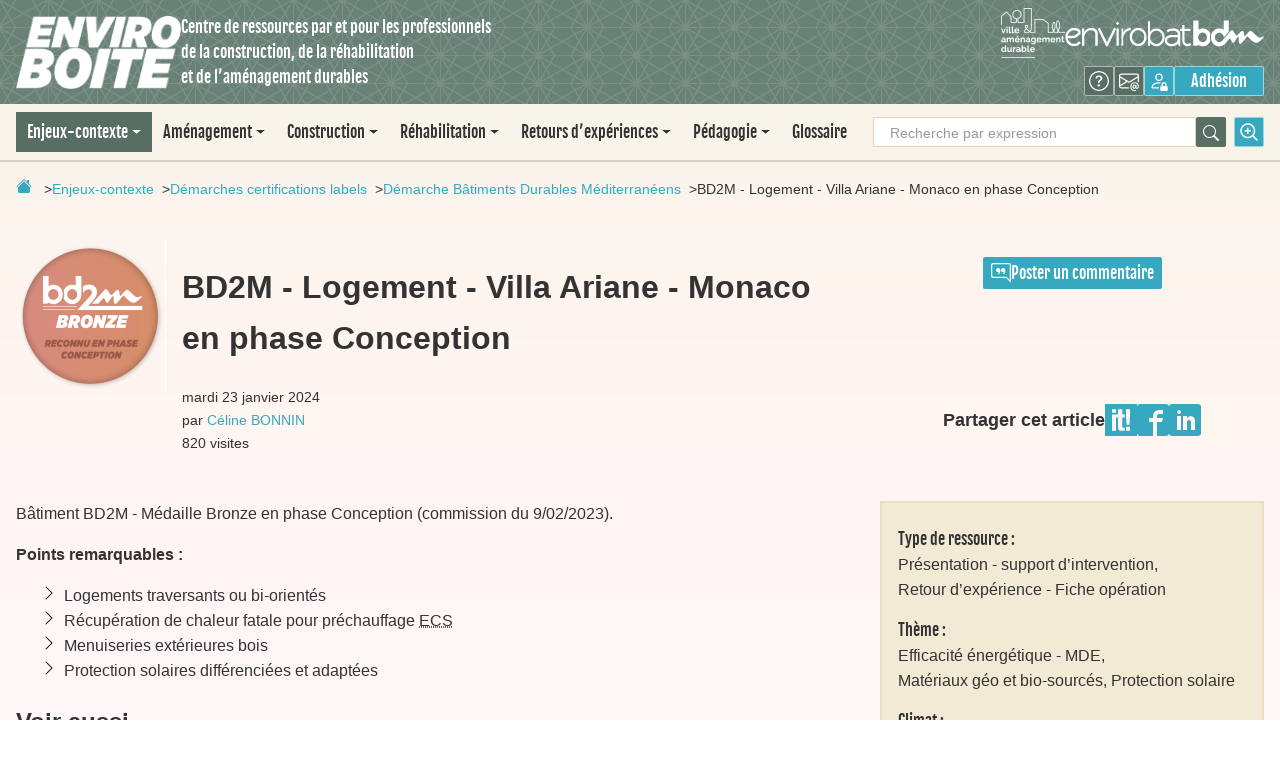

--- FILE ---
content_type: text/html; charset=utf-8
request_url: http://www.enviroboite.net/bd2m-logement-villa-ariane-monaco-en-phase-conception
body_size: 10763
content:

    <!DOCTYPE HTML>
<html class="page_article ltr fr no-js" lang="fr" dir="ltr">
	<head>
		<script>/*<![CDATA[*/(function(H){H.className=H.className.replace(/\bno-js\b/,'js')})(document.documentElement);/*]]>*/</script>
		<meta http-equiv="Content-Type" content="text/html; charset=utf-8">		
		<meta name="viewport" content="width=device-width, initial-scale=1">
<meta http-equiv="X-UA-Compatible" content="IE=edge">

<link rel="stylesheet" href="plugins/evb_theme/v4.1.7/squelettes/assets/css/main.min.css?1756030475">
<link rel="alternate" type="application/rss+xml" title="Syndiquer tout le site" href="spip.php?page=backend">
<link rel="icon" type="image/x-icon" href="plugins/evb_theme/v4.1.7/squelettes/favicon.ico">
<link rel="shortcut icon" type="image/x-icon" href="plugins/evb_theme/v4.1.7/squelettes/favicon.ico" />


<script type='text/javascript'>var var_zajax_content='content';</script><script>
var mediabox_settings={"auto_detect":true,"ns":"box","tt_img":true,"sel_g":"#documents_portfolio a[type='image\/jpeg'],#documents_portfolio a[type='image\/png'],#documents_portfolio a[type='image\/gif']","sel_c":".mediabox","str_ssStart":"Diaporama","str_ssStop":"Arr\u00eater","str_cur":"{current}\/{total}","str_prev":"Pr\u00e9c\u00e9dent","str_next":"Suivant","str_close":"Fermer","str_loading":"Chargement\u2026","str_petc":"Taper \u2019Echap\u2019 pour fermer","str_dialTitDef":"Boite de dialogue","str_dialTitMed":"Affichage d\u2019un media","splash_url":"","lity":{"skin":"_simple-dark","maxWidth":"90%","maxHeight":"90%","minWidth":"400px","minHeight":"","slideshow_speed":"2500","opacite":"0.9","defaultCaptionState":"expanded"}};
</script>
<!-- insert_head_css -->
<link rel="stylesheet" href="plugins-dist/mediabox/lib/lity/lity.css?1750342393"   >
<link rel="stylesheet" href="plugins-dist/mediabox/lity/css/lity.mediabox.css?1750342394"   >
<link rel="stylesheet" href="plugins-dist/mediabox/lity/skins/_simple-dark/lity.css?1750342447"   ><link rel='stylesheet'   href='plugins-dist/porte_plume/css/barre_outils.css?1750342342' >
<link rel='stylesheet'   href='local/cache-css/cssdyn-css_barre_outils_icones_css-8244b340.css?1768473056' >
<link rel="stylesheet"  href="plugins/evb_theme/v4.1.7//squelettes/assets/css/socialtags.min.css?1746200266"  >
<link rel='stylesheet'   href='plugins/auto/mesfavoris/v4.0.0/css/mesfavoris.css?1750412794' >
<link rel="stylesheet"  href="plugins/auto/typo_guillemets/v2.1.1/css/typo_guillemets.css"  >
<link rel="stylesheet" type="text/css" href="plugins/auto/oembed/v3.4.0/css/oembed.css?1746200343" />
<script src="prive/javascript/jquery.js?1750342262" ></script>

<script src="prive/javascript/jquery.form.js?1750342261" ></script>

<script src="prive/javascript/jquery.autosave.js?1750342261" ></script>

<script src="prive/javascript/jquery.placeholder-label.js?1750342261" ></script>

<script src="prive/javascript/ajaxCallback.js?1750342261" ></script>

<script src="prive/javascript/js.cookie.js?1750342262" ></script>
<!-- insert_head -->
<script src="plugins-dist/mediabox/lib/lity/lity.js?1750342393" ></script>
<script src="plugins-dist/mediabox/lity/js/lity.mediabox.js?1750342394" ></script>
<script src="plugins-dist/mediabox/javascript/spip.mediabox.js?1750342303" ></script><script  src='plugins-dist/porte_plume/javascript/jquery.markitup_pour_spip.js?1750342336'></script>
<script  src='plugins-dist/porte_plume/javascript/jquery.previsu_spip.js?1750342336'></script>
<script  src='local/cache-js/jsdyn-javascript_porte_plume_start_js-86bf4cb6.js?1768473056'></script>
<script  src='prive/javascript/js.cookie.js?1750342262'></script>
<script src='local/cache-js/jsdyn-socialtags_js-e643752f.js?1756027619' ></script>
<link rel="search" type="application/opensearchdescription+xml" title="EnviroBOITE" href="http://www.enviroboite.net/lingerie-shop/spip.php?page=opensearch.xml" >
<link rel="stylesheet" href="plugins/auto/typoenluminee/v4.0.0/css/enluminurestypo.css"   >		<title>BD2M - Logement - Villa Ariane - Monaco en phase Conception - EnviroBOITE</title>
	<meta name="description" content="B&#226;timent BD2M - M&#233;daille Bronze en phase Conception (commission du 9/02/2023). Points remarquables : Logements traversants ou bi-orient&#233;s (&#8230;)">
	<link rel="canonical" href="http://www.enviroboite.net/bd2m-logement-villa-ariane-monaco-en-phase-conception">	<!-- Plugin Métas + -->
<!-- Dublin Core -->
<link rel="schema.DC" href="https://purl.org/dc/elements/1.1/" />
<link rel="schema.DCTERMS" href="https://purl.org/dc/terms/" />
<meta name="DC.Format" content="text/html" />
<meta name="DC.Type" content="Text" />
<meta name="DC.Language" content="fr" />
<meta name="DC.Title" lang="fr" content="BD2M - Logement - Villa Ariane - Monaco en phase Conception &#8211; EnviroBOITE" />
<meta name="DC.Description.Abstract" lang="fr" content="B&#226;timent BD2M - M&#233;daille Bronze en phase Conception (commission du 9/02/2023). Points remarquables : Logements traversants ou bi-orient&#233;s R&#233;cup&#233;ration de chaleur fatale pour pr&#233;chauffage ECS&#8230;" />
<meta name="DC.Date" content="2024-08-12" />
<meta name="DC.Date.Modified" content="2025-05-01" />
<meta name="DC.Identifier" content="http://www.enviroboite.net/bd2m-logement-villa-ariane-monaco-en-phase-conception" />
<meta name="DC.Publisher" content="EnviroBOITE" />
<meta name="DC.Source" content="https://www.enviroboite.net" />

<meta name="DC.Creator" content="BONNINC&#233;line" />


<meta name="DC.Subject" content="2023" />

<meta name="DC.Subject" content="Conception - Etudes" />

<meta name="DC.Subject" content="Construction" />

<meta name="DC.Subject" content="D&#233;marche BD2M" />

<meta name="DC.Subject" content="Efficacit&#233; &#233;nerg&#233;tique - MDE" />

<meta name="DC.Subject" content="Mat&#233;riaux g&#233;o et bio-sourc&#233;s" />

<meta name="DC.Subject" content="M&#233;diterran&#233;en" />

<meta name="DC.Subject" content="Pr&#233;sentation - support d&#039;intervention" />

<meta name="DC.Subject" content="Protection solaire" />

<meta name="DC.Subject" content="Retour d&#039;exp&#233;rience - Fiche op&#233;ration" />

<meta name="DC.Subject" content="Urbain" />




<!-- Open Graph -->
 
<meta property="og:rich_attachment" content="true" />

<meta property="og:site_name" content="EnviroBOITE" />
<meta property="og:type" content="article" />
<meta property="og:title" content="BD2M - Logement - Villa Ariane - Monaco en phase Conception &#8211; EnviroBOITE" />
<meta property="og:locale" content="fr_FR" />
<meta property="og:url" content="http://www.enviroboite.net/bd2m-logement-villa-ariane-monaco-en-phase-conception" />
<meta property="og:description" content="B&#226;timent BD2M - M&#233;daille Bronze en phase Conception (commission du 9/02/2023). Points remarquables : Logements traversants ou bi-orient&#233;s R&#233;cup&#233;ration de chaleur fatale pour pr&#233;chauffage ECS&#8230;" />

 

<meta property="og:image" content="http://www.enviroboite.net/local/cache-vignettes/L595xH312/7b422543b5a930c1060887ca5a539a-82b19.png" />
<meta property="og:image:width" content="595" />
<meta property="og:image:height" content="312" />
<meta property="og:image:type" content="image/png" />



<meta property="article:published_time" content="2024-08-12" />
<meta property="article:modified_time" content="2025-05-01" />

<meta property="article:author" content="BONNINC&#233;line" />


<meta property="article:tag" content="2023" />

<meta property="article:tag" content="Conception - Etudes" />

<meta property="article:tag" content="Construction" />

<meta property="article:tag" content="D&#233;marche BD2M" />

<meta property="article:tag" content="Efficacit&#233; &#233;nerg&#233;tique - MDE" />

<meta property="article:tag" content="Mat&#233;riaux g&#233;o et bio-sourc&#233;s" />

<meta property="article:tag" content="M&#233;diterran&#233;en" />

<meta property="article:tag" content="Pr&#233;sentation - support d&#039;intervention" />

<meta property="article:tag" content="Protection solaire" />

<meta property="article:tag" content="Retour d&#039;exp&#233;rience - Fiche op&#233;ration" />

<meta property="article:tag" content="Urbain" />
</head>
	<body>
	<header class="banner">
    <div class="banner_inner container">
        <div class="banner_logo">
            <a class="logo-site" rel="start home" href="https://www.enviroboite.net" aria-label="Accueil">
                <img
	src="local/cache-vignettes/L165xH73/siteon0-906f2.png?1747303037" class='logo-site_img' width='165' height='73' alt='EnviroBOITE' /></a>
            
            <p class="description-site">Centre de ressources par et pour les professionnels<br class='manualbr' />de la construction, de la réhabilitation <br class='manualbr' />et de l&#8217;aménagement durables
</p>
        </div>    
        <div class="logos banner_logos">
            <a class="link-logos" href="https://www.ville-amenagement-durable.org/" rel="external" target="_blank">
        <img
	src="local/cache-vignettes/L64xH50/vad-a0cfa.png?1747303112" width='64' height='50'
	alt="" />
    </a>

    <a class="link-logos" href="http://www.envirobatbdm.eu/" rel="external" target="_blank">
        <img
	src="local/cache-vignettes/L199xH27/evbdm-cbc71.png?1747303112" width='199' height='27'
	alt="" />
    </a>        </div>
        <nav class="banner_nav-account" aria-label="Gestion de l'espace personnel">
            <a class="banner_nav-link link-icon" href="a-propos-de-l-enviroboite" title="A propos">
                <svg xmlns="http://www.w3.org/2000/svg" width="20" height="20" fill="currentColor" class="icon icon--svg" viewBox="0 0 16 16" focusable="false" aria-hidden="true">
  <path d="M8 15A7 7 0 1 1 8 1a7 7 0 0 1 0 14zm0 1A8 8 0 1 0 8 0a8 8 0 0 0 0 16z"/>
  <path d="M5.255 5.786a.237.237 0 0 0 .241.247h.825c.138 0 .248-.113.266-.25.09-.656.54-1.134 1.342-1.134.686 0 1.314.343 1.314 1.168 0 .635-.374.927-.965 1.371-.673.489-1.206 1.06-1.168 1.987l.003.217a.25.25 0 0 0 .25.246h.811a.25.25 0 0 0 .25-.25v-.105c0-.718.273-.927 1.01-1.486.609-.463 1.244-.977 1.244-2.056 0-1.511-1.276-2.241-2.673-2.241-1.267 0-2.655.59-2.75 2.286zm1.557 5.763c0 .533.425.927 1.01.927.609 0 1.028-.394 1.028-.927 0-.552-.42-.94-1.029-.94-.584 0-1.009.388-1.009.94z"/>
</svg>
            </a>
            <a class="banner_nav-link link-icon" href="contact" title="Contact">
                <svg xmlns="http://www.w3.org/2000/svg" width="20" height="20" fill="currentColor" class="icon icon--svg" viewBox="0 0 16 16" focusable="false" aria-hidden="true">
  <path d="M2 2a2 2 0 0 0-2 2v8.01A2 2 0 0 0 2 14h5.5a.5.5 0 0 0 0-1H2a1 1 0 0 1-.966-.741l5.64-3.471L8 9.583l7-4.2V8.5a.5.5 0 0 0 1 0V4a2 2 0 0 0-2-2H2Zm3.708 6.208L1 11.105V5.383l4.708 2.825ZM1 4.217V4a1 1 0 0 1 1-1h12a1 1 0 0 1 1 1v.217l-7 4.2-7-4.2Z"/>
  <path d="M14.247 14.269c1.01 0 1.587-.857 1.587-2.025v-.21C15.834 10.43 14.64 9 12.52 9h-.035C10.42 9 9 10.36 9 12.432v.214C9 14.82 10.438 16 12.358 16h.044c.594 0 1.018-.074 1.237-.175v-.73c-.245.11-.673.18-1.18.18h-.044c-1.334 0-2.571-.788-2.571-2.655v-.157c0-1.657 1.058-2.724 2.64-2.724h.04c1.535 0 2.484 1.05 2.484 2.326v.118c0 .975-.324 1.39-.639 1.39-.232 0-.41-.148-.41-.42v-2.19h-.906v.569h-.03c-.084-.298-.368-.63-.954-.63-.778 0-1.259.555-1.259 1.4v.528c0 .892.49 1.434 1.26 1.434.471 0 .896-.227 1.014-.643h.043c.118.42.617.648 1.12.648Zm-2.453-1.588v-.227c0-.546.227-.791.573-.791.297 0 .572.192.572.708v.367c0 .573-.253.744-.564.744-.354 0-.581-.215-.581-.8Z"/>
</svg>
            </a>

             
            <a class="banner_nav-link link-icon is-neutral" href="spip.php?page=login&amp;url=bd2m-logement-villa-ariane-monaco-en-phase-conception" rel="nofollow" title="Connexion">
                <svg xmlns="http://www.w3.org/2000/svg" width="20" height="20" fill="currentColor" class="icon icon--svg" viewBox="0 0 16 16" focusable="false" aria-hidden="true">
  <path d="M11 5a3 3 0 1 1-6 0 3 3 0 0 1 6 0ZM8 7a2 2 0 1 0 0-4 2 2 0 0 0 0 4Zm0 5.996V14H3s-1 0-1-1 1-4 6-4c.564 0 1.077.038 1.544.107a4.524 4.524 0 0 0-.803.918A10.46 10.46 0 0 0 8 10c-2.29 0-3.516.68-4.168 1.332-.678.678-.83 1.418-.832 1.664h5ZM9 13a1 1 0 0 1 1-1v-1a2 2 0 1 1 4 0v1a1 1 0 0 1 1 1v2a1 1 0 0 1-1 1h-4a1 1 0 0 1-1-1v-2Zm3-3a1 1 0 0 0-1 1v1h2v-1a1 1 0 0 0-1-1Z"/>
</svg>
            </a>
            <a class="banner_nav-link is-neutral" href="adherer-a-l-enviroboite">
                Adhésion
            </a>
            
        </nav>
    </div>  
    <div class="banner_navigation container">
        <div class="banner_search-bar">
             
            <div class="formulaire_spip formulaire_recherche searchform" id="formulaire_4a3d">
<form action="spip.php?page=recherche#ajaxsearch" method="get"><div class="editer-groupe editer-groupe--searchform">
	<input name="page" value="recherche" type="hidden"
>
	
	<input 
		type="search" 
		class="banner_input-search" 
		size="20" 
		name="recherche" 
		id="4a3d" 
		autocapitalize="off" 
		autocorrect="off"
		aria-label="Recherche par expression"
		placeholder="Recherche par expression"
	>
	<button class="banner_btn-search" type="submit" aria-label="Rechercher">
		<svg xmlns="http://www.w3.org/2000/svg" width="16" height="16" fill="currentColor" viewBox="0 0 16 16" focusable="false" class="icon icon--svg" aria-hidden="true">
  <path d="M11.742 10.344a6.5 6.5 0 1 0-1.397 1.398h-.001c.03.04.062.078.098.115l3.85 3.85a1 1 0 0 0 1.415-1.414l-3.85-3.85a1.007 1.007 0 0 0-.115-.1zM12 6.5a5.5 5.5 0 1 1-11 0 5.5 5.5 0 0 1 11 0z"/>
</svg>
	</button>
</div></form>
</div>
            <a rel="nofollow" class="banner_nav-link link-icon is-neutral" href="spip.php?page=recherche" title="Recherche avancée">
                <svg width="25" height="25" viewBox="0 0 24 24" fill="currentColor" xmlns="http://www.w3.org/2000/svg" focusable="false" class="icon icon--svg" aria-hidden="true">
<path d="M10.77 18.3C9.2807 18.3 7.82485 17.8584 6.58655 17.031C5.34825 16.2036 4.38311 15.0275 3.81318 13.6516C3.24325 12.2757 3.09413 10.7616 3.38468 9.30096C3.67523 7.84029 4.39239 6.49857 5.44548 5.44548C6.49857 4.39239 7.84029 3.67523 9.30096 3.38468C10.7616 3.09413 12.2757 3.24325 13.6516 3.81318C15.0275 4.38311 16.2036 5.34825 17.031 6.58655C17.8584 7.82485 18.3 9.2807 18.3 10.77C18.3 11.7588 18.1052 12.738 17.7268 13.6516C17.3484 14.5652 16.7937 15.3953 16.0945 16.0945C15.3953 16.7937 14.5652 17.3484 13.6516 17.7268C12.738 18.1052 11.7588 18.3 10.77 18.3ZM10.77 4.74999C9.58331 4.74999 8.42327 5.10189 7.43657 5.76118C6.44988 6.42046 5.68084 7.35754 5.22672 8.45389C4.77259 9.55025 4.65377 10.7566 4.88528 11.9205C5.11679 13.0844 5.68824 14.1535 6.52735 14.9926C7.36647 15.8317 8.43556 16.4032 9.59945 16.6347C10.7633 16.8662 11.9697 16.7474 13.0661 16.2933C14.1624 15.8391 15.0995 15.0701 15.7588 14.0834C16.4181 13.0967 16.77 11.9367 16.77 10.75C16.77 9.15869 16.1379 7.63257 15.0126 6.50735C13.8874 5.38213 12.3613 4.74999 10.77 4.74999Z"/>
<path d="M20 20.75C19.9015 20.7504 19.8038 20.7312 19.7128 20.6934C19.6218 20.6557 19.5392 20.6001 19.47 20.53L15.34 16.4C15.2075 16.2578 15.1354 16.0697 15.1388 15.8754C15.1422 15.6811 15.221 15.4958 15.3584 15.3583C15.4958 15.2209 15.6812 15.1422 15.8755 15.1388C16.0698 15.1354 16.2578 15.2075 16.4 15.34L20.53 19.47C20.6704 19.6106 20.7493 19.8012 20.7493 20C20.7493 20.1987 20.6704 20.3893 20.53 20.53C20.4608 20.6001 20.3782 20.6557 20.2872 20.6934C20.1962 20.7312 20.0985 20.7504 20 20.75Z" />
<path d="M10.75 14C10.5519 13.9974 10.3626 13.9176 10.2225 13.7775C10.0824 13.6374 10.0026 13.4481 10 13.25V8.25C10 8.05109 10.079 7.86032 10.2197 7.71967C10.3603 7.57902 10.5511 7.5 10.75 7.5C10.9489 7.5 11.1397 7.57902 11.2803 7.71967C11.421 7.86032 11.5 8.05109 11.5 8.25V13.25C11.4974 13.4481 11.4176 13.6374 11.2775 13.7775C11.1374 13.9176 10.9481 13.9974 10.75 14Z" />
<path d="M13.25 11.5H8.25C8.05109 11.5 7.86032 11.421 7.71967 11.2803C7.57902 11.1397 7.5 10.9489 7.5 10.75C7.5 10.5511 7.57902 10.3603 7.71967 10.2197C7.86032 10.079 8.05109 10 8.25 10H13.25C13.4489 10 13.6397 10.079 13.7803 10.2197C13.921 10.3603 14 10.5511 14 10.75C14 10.9489 13.921 11.1397 13.7803 11.2803C13.6397 11.421 13.4489 11.5 13.25 11.5Z" />
</svg>
            </a>
        </div>
        <button class="burger" type="button" data-bs-toggle="collapse" data-bs-target="#navigation" aria-controls="navigation" aria-expanded="false" aria-label="Permutter la navigation">
            <svg xmlns="http://www.w3.org/2000/svg" width="40" height="40" fill="currentColor" class="icon icon--svg" viewBox="0 0 16 16" focusable="false" aria-hidden="true">
  <path fill-rule="evenodd" d="M2.5 12a.5.5 0 0 1 .5-.5h10a.5.5 0 0 1 0 1H3a.5.5 0 0 1-.5-.5zm0-4a.5.5 0 0 1 .5-.5h10a.5.5 0 0 1 0 1H3a.5.5 0 0 1-.5-.5zm0-4a.5.5 0 0 1 .5-.5h10a.5.5 0 0 1 0 1H3a.5.5 0 0 1-.5-.5z"/>
</svg>
        </button>  
        <nav id="navigation" class="navigation-rubriques" aria-label="Par rubriques">
            <ul class="nav" role="menubar">
	
	
	<li class="nav__item nav__item--collapse" role="presentation">
		<button
			data-bs-target="#secteur-1" 
			class="nav__link nav__link--toggle nav__link--is-current" 
			data-bs-toggle="collapse" 
			role="button" 
			aria-controls="#secteur-1"
			aria-haspopup="true"
			aria-expanded="false">Enjeux-contexte</button>

		<ul 
			id="secteur-1" 
			class="nav nav--submenu collapse" 
			role="menu" 
			aria-label="Enjeux-contexte" 
			data-bs-parent="#navigation">
			
			<li class="nav__item" role="presentation">
				<a role="menuitem" href="enjeux-contexte" class="nav__link nav__link--submenu">Tous les résultats de la rubrique</a>
				
			</li>
			
			<li class="nav__item" role="presentation">
				
				<a role="menuitem" href="contexte-politique-et-reglementaire" class="nav__link nav__link--submenu">Contexte politique et réglementaire </a>
				
				
			</li>
			
			<li class="nav__item" role="presentation">
				
				<a role="menuitem" href="aides-financieres-incitations-et-marches" class="nav__link nav__link--submenu">Aides financières, incitations et marchés</a>
				
				
			</li>
			
			<li class="nav__item" role="presentation">
				
				<a role="menuitem" href="demarches-certifications-labels" class="nav__link nav__link--submenu nav__link--has-submenu">Démarches certifications labels</a>
				
				<ul class="nav nav--submenu">
					
					<li class="nav__item" role="presentation">
						<span aria-current="page" class="nav__link nav__link--submenu nav__link--is-current">Démarche Bâtiments Durables Méditerranéens</span>
					</li>
					
					<li class="nav__item" role="presentation">
						<a role="menuitem" href="demarche-quartiers-durables-mediterraneens" class="nav__link nav__link--submenu">Démarche Quartiers Durables Méditerranéens</a>
						
					</li>
					
					<li class="nav__item" role="presentation">
						<a role="menuitem" href="revue-de-projets-auvergne-rhone-alpes" class="nav__link nav__link--submenu">Revue de projets Auvergne Rhône-Alpes</a>
						
					</li>
					
				</ul>
				
			</li>
			
			<li class="nav__item" role="presentation">
				
				<a role="menuitem" href="enjeux-et-responsabilites" class="nav__link nav__link--submenu nav__link--has-submenu">Enjeux et responsabilités</a>
				
				<ul class="nav nav--submenu">
					
					<li class="nav__item" role="presentation">
						<a role="menuitem" href="developpement-durable" class="nav__link nav__link--submenu">Développement durable</a>
						
					</li>
					
					<li class="nav__item" role="presentation">
						<a role="menuitem" href="changement-climatique" class="nav__link nav__link--submenu">Changement climatique</a>
						
					</li>
					
					<li class="nav__item" role="presentation">
						<a role="menuitem" href="biodiversite-epuisement-des-ressources" class="nav__link nav__link--submenu">Biodiversité - Epuisement des ressources</a>
						
					</li>
					
					<li class="nav__item" role="presentation">
						<a role="menuitem" href="volets-economique-et-social" class="nav__link nav__link--submenu">Volets économique et social</a>
						
					</li>
					
					<li class="nav__item" role="presentation">
						<a role="menuitem" href="gouvernance-et-education" class="nav__link nav__link--submenu">Gouvernance et éducation</a>
						
					</li>
					
					<li class="nav__item" role="presentation">
						<a role="menuitem" href="sante" class="nav__link nav__link--submenu">Santé</a>
						
					</li>
					
					<li class="nav__item" role="presentation">
						<a role="menuitem" href="energie" class="nav__link nav__link--submenu">Energie</a>
						
					</li>
					
					<li class="nav__item" role="presentation">
						<a role="menuitem" href="economie-circulaire-reemploi" class="nav__link nav__link--submenu">Economie circulaire - Réemploi</a>
						
					</li>
					
				</ul>
				
			</li>
			
		</ul>
	</li>
	

	
	<li class="nav__item nav__item--collapse" role="presentation">
		<button
			data-bs-target="#secteur-2" 
			class="nav__link nav__link--toggle" 
			data-bs-toggle="collapse" 
			role="button" 
			aria-controls="#secteur-2"
			aria-haspopup="true"
			aria-expanded="false">Aménagement</button>

		<ul 
			id="secteur-2" 
			class="nav nav--submenu collapse" 
			role="menu" 
			aria-label="Am&#233;nagement" 
			data-bs-parent="#navigation">
			
			<li class="nav__item" role="presentation">
				<a role="menuitem" href="amenagement" class="nav__link nav__link--submenu">Tous les résultats de la rubrique</a>
				
			</li>
			
			<li class="nav__item" role="presentation">
				
				<a role="menuitem" href="inserer-le-projet-dans-son-territoire" class="nav__link nav__link--submenu">Insérer le projet dans son territoire</a>
				
				
			</li>
			
			<li class="nav__item" role="presentation">
				
				<a role="menuitem" href="methode-et-gestion-de-projets" class="nav__link nav__link--submenu">Méthode et gestion de projets </a>
				
				
			</li>
			
			<li class="nav__item" role="presentation">
				
				<a role="menuitem" href="favoriser-le-transport-durable" class="nav__link nav__link--submenu">Favoriser le transport durable</a>
				
				
			</li>
			
			<li class="nav__item" role="presentation">
				
				<a role="menuitem" href="favoriser-la-mixite-sociale-et-fonctionnelle" class="nav__link nav__link--submenu">Favoriser la mixité sociale et fonctionnelle</a>
				
				
			</li>
			
			<li class="nav__item" role="presentation">
				
				<a role="menuitem" href="gerer-l-energie" class="nav__link nav__link--submenu">Gérer l&#8217;énergie</a>
				
				
			</li>
			
			<li class="nav__item" role="presentation">
				
				<a role="menuitem" href="gerer-l-eau" class="nav__link nav__link--submenu">Gérer l&#8217;eau</a>
				
				
			</li>
			
			<li class="nav__item" role="presentation">
				
				<a role="menuitem" href="gerer-les-dechets-d-activite" class="nav__link nav__link--submenu">Gérer les déchets d&#8217;activité</a>
				
				
			</li>
			
			<li class="nav__item" role="presentation">
				
				<a role="menuitem" href="favoriser-le-confort-la-sante-et-la-qualite-des-ambiances" class="nav__link nav__link--submenu">Favoriser le confort la santé et la qualité des ambiances</a>
				
				
			</li>
			
			<li class="nav__item" role="presentation">
				
				<a role="menuitem" href="construire-les-batiments-et-les-espaces-exterieurs" class="nav__link nav__link--submenu">Construire les batiments et les espaces extérieurs </a>
				
				
			</li>
			
			<li class="nav__item" role="presentation">
				
				<a role="menuitem" href="favoriser-la-concertation-et-la-participation" class="nav__link nav__link--submenu">Favoriser la concertation et la participation</a>
				
				
			</li>
			
			<li class="nav__item" role="presentation">
				
				<a role="menuitem" href="assurer-la-gestion-de-l-amenagement" class="nav__link nav__link--submenu">Assurer la gestion de l&#8217;aménagement</a>
				
				
			</li>
			
			<li class="nav__item" role="presentation">
				
				<a role="menuitem" href="mener-une-etude-economique-globale" class="nav__link nav__link--submenu">Mener une étude économique globale</a>
				
				
			</li>
			
		</ul>
	</li>
	

	
	<li class="nav__item nav__item--collapse" role="presentation">
		<button
			data-bs-target="#secteur-3" 
			class="nav__link nav__link--toggle" 
			data-bs-toggle="collapse" 
			role="button" 
			aria-controls="#secteur-3"
			aria-haspopup="true"
			aria-expanded="false">Construction</button>

		<ul 
			id="secteur-3" 
			class="nav nav--submenu collapse" 
			role="menu" 
			aria-label="Construction" 
			data-bs-parent="#navigation">
			
			<li class="nav__item" role="presentation">
				<a role="menuitem" href="construction" class="nav__link nav__link--submenu">Tous les résultats de la rubrique</a>
				
			</li>
			
			<li class="nav__item" role="presentation">
				
				<a role="menuitem" href="methode-et-gestion-de-projets-40" class="nav__link nav__link--submenu">Méthode et gestion de projets</a>
				
				
			</li>
			
			<li class="nav__item" role="presentation">
				
				<a role="menuitem" href="insertion-dans-le-territoire" class="nav__link nav__link--submenu">Insertion dans le territoire </a>
				
				
			</li>
			
			<li class="nav__item" role="presentation">
				
				<a role="menuitem" href="energie-eau-dechets" class="nav__link nav__link--submenu nav__link--has-submenu">Energie - Eau – Déchets</a>
				
				<ul class="nav nav--submenu">
					
					<li class="nav__item" role="presentation">
						<a role="menuitem" href="gerer-l-energie-mde-systemes-energetiques" class="nav__link nav__link--submenu">Gérer l’énergie – MDE / Systèmes énergétiques</a>
						
					</li>
					
					<li class="nav__item" role="presentation">
						<a role="menuitem" href="gerer-l-energie-energies-renouvelables" class="nav__link nav__link--submenu">Gérer l’énergie – Energies renouvelables</a>
						
					</li>
					
					<li class="nav__item" role="presentation">
						<a role="menuitem" href="gerer-l-eau-68" class="nav__link nav__link--submenu">Gérer l’eau</a>
						
					</li>
					
					<li class="nav__item" role="presentation">
						<a role="menuitem" href="gerer-les-dechets-d-activites" class="nav__link nav__link--submenu">Gérer les déchets d’activités</a>
						
					</li>
					
				</ul>
				
			</li>
			
			<li class="nav__item" role="presentation">
				
				<a role="menuitem" href="enveloppe-materiaux-chantier" class="nav__link nav__link--submenu nav__link--has-submenu">Enveloppe - Matériaux - Chantier</a>
				
				<ul class="nav nav--submenu">
					
					<li class="nav__item" role="presentation">
						<a role="menuitem" href="concevoir-l-enveloppe-du-batiment" class="nav__link nav__link--submenu">Concevoir l&#8217;enveloppe du bâtiment</a>
						
					</li>
					
					<li class="nav__item" role="presentation">
						<a role="menuitem" href="choisir-les-procedes-et-materiaux-durables" class="nav__link nav__link--submenu">Choisir les procédés et matériaux durables  </a>
						
					</li>
					
					<li class="nav__item" role="presentation">
						<a role="menuitem" href="realiser-un-chantier-a-faible-nuisance" class="nav__link nav__link--submenu">Réaliser un chantier à faible nuisance </a>
						
					</li>
					
				</ul>
				
			</li>
			
			<li class="nav__item" role="presentation">
				
				<a role="menuitem" href="conforts-et-sante" class="nav__link nav__link--submenu">Conforts et santé</a>
				
				
			</li>
			
			<li class="nav__item" role="presentation">
				
				<a role="menuitem" href="approche-economique-globale" class="nav__link nav__link--submenu">Approche économique globale</a>
				
				
			</li>
			
			<li class="nav__item" role="presentation">
				
				<a role="menuitem" href="exploitation-et-gestion" class="nav__link nav__link--submenu">Exploitation et gestion </a>
				
				
			</li>
			
			<li class="nav__item" role="presentation">
				
				<a role="menuitem" href="garantir-la-qualite-d-usage" class="nav__link nav__link--submenu">Garantir la qualité d’usage</a>
				
				
			</li>
			
		</ul>
	</li>
	

	
	<li class="nav__item nav__item--collapse" role="presentation">
		<button
			data-bs-target="#secteur-4" 
			class="nav__link nav__link--toggle" 
			data-bs-toggle="collapse" 
			role="button" 
			aria-controls="#secteur-4"
			aria-haspopup="true"
			aria-expanded="false">Réhabilitation</button>

		<ul 
			id="secteur-4" 
			class="nav nav--submenu collapse" 
			role="menu" 
			aria-label="R&#233;habilitation" 
			data-bs-parent="#navigation">
			
			<li class="nav__item" role="presentation">
				<a role="menuitem" href="rehabilitation" class="nav__link nav__link--submenu">Tous les résultats de la rubrique</a>
				
			</li>
			
			<li class="nav__item" role="presentation">
				
				<a role="menuitem" href="methode-et-gestion-de-projets-78" class="nav__link nav__link--submenu">Méthode et gestion de projets</a>
				
				
			</li>
			
			<li class="nav__item" role="presentation">
				
				<a role="menuitem" href="techniques" class="nav__link nav__link--submenu">Techniques</a>
				
				
			</li>
			
			<li class="nav__item" role="presentation">
				
				<a role="menuitem" href="plateforme-de-la-renovation" class="nav__link nav__link--submenu">Plateformes de la Rénovation</a>
				
				
			</li>
			
		</ul>
	</li>
	

	
	<li class="nav__item nav__item--collapse" role="presentation">
		<button
			data-bs-target="#secteur-7" 
			class="nav__link nav__link--toggle" 
			data-bs-toggle="collapse" 
			role="button" 
			aria-controls="#secteur-7"
			aria-haspopup="true"
			aria-expanded="false">Retours d&#8217;expériences</button>

		<ul 
			id="secteur-7" 
			class="nav nav--submenu collapse" 
			role="menu" 
			aria-label="Retours d&#039;exp&#233;riences" 
			data-bs-parent="#navigation">
			
			<li class="nav__item" role="presentation">
				<a role="menuitem" href="retours-d-experiences" class="nav__link nav__link--submenu">Tous les résultats de la rubrique</a>
				
			</li>
			
			<li class="nav__item" role="presentation">
				
				<a role="menuitem" href="amenagement-47" class="nav__link nav__link--submenu">Aménagement</a>
				
				
			</li>
			
			<li class="nav__item" role="presentation">
				
				<a role="menuitem" href="construction-46" class="nav__link nav__link--submenu">Construction</a>
				
				
			</li>
			
			<li class="nav__item" role="presentation">
				
				<a role="menuitem" href="rehabilitation-48" class="nav__link nav__link--submenu">Réhabilitation</a>
				
				
			</li>
			
			<li class="nav__item" role="presentation">
				
				<a role="menuitem" href="wiki-bd-les-retours-d-experiences-collaboratifs" class="nav__link nav__link--submenu">Wiki-BD, les retours d&#8217;expériences collaboratifs</a>
				
				
			</li>
			
		</ul>
	</li>
	

	
	<li class="nav__item nav__item--collapse" role="presentation">
		<button
			data-bs-target="#secteur-8" 
			class="nav__link nav__link--toggle" 
			data-bs-toggle="collapse" 
			role="button" 
			aria-controls="#secteur-8"
			aria-haspopup="true"
			aria-expanded="false">Pédagogie</button>

		<ul 
			id="secteur-8" 
			class="nav nav--submenu collapse" 
			role="menu" 
			aria-label="P&#233;dagogie" 
			data-bs-parent="#navigation">
			
			<li class="nav__item" role="presentation">
				<a role="menuitem" href="pedagogie-8" class="nav__link nav__link--submenu">Tous les résultats de la rubrique</a>
				
			</li>
			
			<li class="nav__item" role="presentation">
				
				<a role="menuitem" href="supports-d-intervention" class="nav__link nav__link--submenu">Supports d&#8217;intervention</a>
				
				
			</li>
			
			<li class="nav__item" role="presentation">
				
				<a role="menuitem" href="supports-de-cours" class="nav__link nav__link--submenu">Supports de cours</a>
				
				
			</li>
			
			<li class="nav__item" role="presentation">
				
				<a role="menuitem" href="outils-pedagogiques-et-grand-public" class="nav__link nav__link--submenu">Outils pédagogiques et grand public</a>
				
				
			</li>
			
			<li class="nav__item" role="presentation">
				
				<a role="menuitem" href="travaux-d-etudiants" class="nav__link nav__link--submenu">Travaux d’étudiants</a>
				
				
			</li>
			
		</ul>
	</li>
	

	 
	<li class="nav__item">
		<a role="menuitem" href="glossaire" class="nav__link">Glossaire</a>
		
	</li>
</ul>        </nav>
    </div>
</header>	<main>
    <nav class="ariane" aria-label="Fil d'ariane">
        <ol class="container ariane_list">
            <li class="ariane_item">
                <a class="ariane_link" href="https://www.enviroboite.net/" rel="start" aria-label="Retour à la page d'accueil">
                    <svg xmlns="http://www.w3.org/2000/svg" width="16" height="16" fill="currentColor" viewBox="0 0 16 16" focusable="false" class="icon icon--svg" aria-hidden="true">
  <path d="M8.707 1.5a1 1 0 0 0-1.414 0L.646 8.146a.5.5 0 0 0 .708.708L8 2.207l6.646 6.647a.5.5 0 0 0 .708-.708L13 5.793V2.5a.5.5 0 0 0-.5-.5h-1a.5.5 0 0 0-.5.5v1.293L8.707 1.5Z"/>
  <path d="m8 3.293 6 6V13.5a1.5 1.5 0 0 1-1.5 1.5h-9A1.5 1.5 0 0 1 2 13.5V9.293l6-6Z"/>
</svg>
                </a>
            </li>
            <li class="ariane_item"><a class="ariane_link" href="enjeux-contexte">Enjeux-contexte</a></li><li class="ariane_item"><a class="ariane_link" href="demarches-certifications-labels">Démarches certifications labels</a></li><li class="ariane_item"><a class="ariane_link" href="demarche-batiments-durables-mediterraneens">Démarche Bâtiments Durables Méditerranéens</a></li>
            <li class="ariane_item"><span aria-current="page">BD2M - Logement - Villa Ariane - Monaco en phase Conception</span></li>
        </ol>
    </nav>

    <article class="article h-entry container publie">
        <header class="article_header">
            <img
	src="local/cache-gd2/7d/ead74131606f41849f16ff725720fc.png?1747332107" class='spip_logo article_header_logo' width='150' height='150'
	alt="" />
            <div class="article_header_title">
                
                <h1 class="crayon article-titre-2644 surlignable entry-title">BD2M - Logement - Villa Ariane - Monaco en phase Conception</h1>
                
                <p class="info-publi">
                    <time class="published" title="2024-01-23T09:15:45Z">mardi 23 janvier 2024</time><br>
                    par  <span class="vcard author"><a class="url fn spip_in" href="bonninceline">Céline BONNIN</a></span></span>
                    <br>  820 visites
                </p>
               
            </div>
        </header> 
        <div class="article_contenu">
            
            <div class="crayon article-texte-2644 texte surlignable clearfix"><p>Bâtiment BD2M - Médaille Bronze en phase Conception (commission du 9/02/2023).</p>
<p><strong>Points remarquables&nbsp;: </strong></p>
<ul class="spip" role="list"><li> Logements traversants ou bi-orientés</li><li> Récupération de chaleur fatale pour préchauffage <abbr title="Eau chaude sanitaire">ECS</abbr></li><li> Menuiseries extérieures bois</li><li> Protection solaires différenciées et adaptées</li></ul></div>
            

            

            

            <h2>Voir aussi</h2>
<ul class="lies-list">
    
    <li class="article_lies_item"><a href="commission-d-evaluation-bd2m-du-9-fevrier-2023">Commission d&#8217;évaluation BD2M du 9 février 2023</a></li>
    
</ul>  

            
            

            <hr>
        </div>
        <div class="article_metas">
                 
             <div class="encart"><dl class="mots">
<dt class="mots_groupe">Type de ressource&nbsp;:&nbsp;</dt>
<dd class="mots_titre">Présentation - support d&#8217;intervention</dd>
<dd class="mots_titre">Retour d&#8217;expérience - Fiche opération</dd>
 </dl><dl class="mots">
<dt class="mots_groupe">Thème&nbsp;:&nbsp;</dt>
<dd class="mots_titre">Efficacité énergétique - MDE</dd>
<dd class="mots_titre">Matériaux géo et bio-sourcés</dd>
<dd class="mots_titre">Protection solaire</dd>
 </dl><dl class="mots">
<dt class="mots_groupe">Climat&nbsp;:&nbsp;</dt>
<dd class="mots_titre">Méditerranéen</dd>
 </dl><dl class="mots">
<dt class="mots_groupe">Année de validation&nbsp;:&nbsp;</dt>
<dd class="mots_titre">2023</dd>
 </dl><dl class="mots">
<dt class="mots_groupe">Type de projet&nbsp;:&nbsp;</dt>
<dd class="mots_titre">Construction</dd>
 </dl><dl class="mots">
<dt class="mots_groupe">Phase de projet&nbsp;:&nbsp;</dt>
<dd class="mots_titre">Conception - Etudes</dd>
 </dl><dl class="mots">
<dt class="mots_groupe">Profil&nbsp;:&nbsp;</dt>
<dd class="mots_titre">Démarche BD2M</dd>
 </dl><dl class="mots">
<dt class="mots_groupe">Territoire&nbsp;:&nbsp;</dt>
<dd class="mots_titre">Urbain</dd></dl></div>   
        </div> 
        <aside class="article_aside">
            
            <nav class="nav-aside">
                  
                
                 
                <a class="btn btn--connect btn--icon" href="#form">
                    <svg xmlns="http://www.w3.org/2000/svg" width="20" height="20" fill="currentColor" class="icon icon--svg" viewBox="0 0 16 16" focusable="false" aria-hidden="true">
  <path d="M2 1a1 1 0 0 0-1 1v8a1 1 0 0 0 1 1h9.586a2 2 0 0 1 1.414.586l2 2V2a1 1 0 0 0-1-1H2zm12-1a2 2 0 0 1 2 2v12.793a.5.5 0 0 1-.854.353l-2.853-2.853a1 1 0 0 0-.707-.293H2a2 2 0 0 1-2-2V2a2 2 0 0 1 2-2h12z"/>
  <path d="M7.066 4.76A1.665 1.665 0 0 0 4 5.668a1.667 1.667 0 0 0 2.561 1.406c-.131.389-.375.804-.777 1.22a.417.417 0 1 0 .6.58c1.486-1.54 1.293-3.214.682-4.112zm4 0A1.665 1.665 0 0 0 8 5.668a1.667 1.667 0 0 0 2.561 1.406c-.131.389-.375.804-.777 1.22a.417.417 0 1 0 .6.58c1.486-1.54 1.293-3.214.682-4.112z"/>
</svg>   
                    Poster un commentaire            
                </a>
                <!--evb_theme_pipeline-->
                      
            </nav>
             
            <div class="article_share">
                <h2 class="h4">Partager cet article</h2>
                <div id="socialtags">
<a 
	href="https://www.scoop.it" 
	class="scoopit-button" 
	scit-position="none" 
	scit-url="http://www.enviroboite.net/bd2m-logement-villa-ariane-monaco-en-phase-conception" >
	<svg xmlns="http://www.w3.org/2000/svg" viewBox="0 0 48 48" focusable="false" class="icon icon--svg" aria-hidden="true" width="32" height="32">
  <path fill="currentColor" fill-rule="evenodd" d="M0 48V0h48v48H0Zm31.356-33.523.848 16.665c1.237-.024 3.285-.017 4.523-.005l.838-16.72.016-6.71h-6.228l.003 6.77Zm-5.465-6.764-6.207-.004.009 8.196-9.285-.001.014 12.052.002 12.067h6.164l-.018-19.865 3.11-.002-.006 14.26c0 .72.043 1.437.136 2.151.258 2.052 1.135 3.11 3.04 3.489 2.101.417 4.498.201 6.605-.024l.01-4.246c-.143.004-1.417.004-1.557 0-1.367-.047-1.997-.625-2.004-1.993l-.018-13.639 3.576.002.002-4.231-3.581-.002.008-8.21Zm-9.344 0c-1.755.02-4.35.016-6.104 0l-.01 5.313h6.11l.004-5.313Zm14.811 26.342h6.199v5.959h-6.199v-5.959Z"/>
</svg>

</a>
</div>
<script src="https://www.scoop.it/button/scit.js"></script>
            </div>
        </aside>
         
        <div class="article_comments">
            <a href="#forum" name="forum" id="forum"></a>


<p>Aucun commentaire</p>            <div id="form" class="article_forum">
                <h2 class="forum-titre">Un message, un commentaire ?</h2>
                <div class="formulaire_spip formulaire_forum ajax" id="formulaire_forum">




 
<div class="encart">
	<p class="explication">Pour participer et poster un commentaire, merci de vous identifier :</p>
	<p class="retour">
		<a class="btn btn--neutral" href="spip.php?page=login&amp;url=bd2m-logement-villa-ariane-monaco-en-phase-conception">Connexion</a>
		<a class="btn btn--neutral" href="adherer-a-l-enviroboite">Adhésion</a>
	</p>
</div>


</div>
            </div>
        </div>
    </article>

</main>	<footer class="footer">
    
    <div class="container partners">
    <div class="partners-text">
        L’EnviroBOITE est co-financée par l’Union Européenne.<br class='autobr' />
L’Europe s’engage en Provence-Alpes-Côte d’Azur<br class='autobr' />
&amp; en Auvergne-Rhône-Alpes<br class='autobr' />
avec le Fonds Européen de Développement Régional.
						
    </div>
    
        <img src='local/cache-vignettes/L312xH67/ra-7c8e8.png?1747303115' width='312' height='67' alt='R&#233;gion Auvergne Rh&#244;ne-Alpes' />
    
        <img src='local/cache-vignettes/L55xH75/rf-89c2f.png?1747303115' width='55' height='75' alt='R&#233;publique Fran&#231;aise' />
    
        <img src='local/cache-vignettes/L68xH75/ademe-2d313.png?1747303115' width='68' height='75' alt='Ademe' />
    
        <img src='local/cache-vignettes/L142xH75/paca-13398.png?1747303115' width='142' height='75' alt='R&#233;gion PACA' />
    
        <img src='local/cache-vignettes/L112xH75/europe-55a33.png?1747303115' width='112' height='75' alt='Europe' />
    
</div>
    
    <div class="container footer_inner">

        <p class="footer-text">&copy; 2006-2026 EnviroBOITE</p>
        <nav class="footer_nav">

            <a class="footer-link" href="spip.php?page=backend" rel="alternate" aria-label="Syndiquer tout le site">
                <svg xmlns="http://www.w3.org/2000/svg" width="24" height="24" fill="currentColor" class="icone_svg" viewBox="0 0 16 16" focusable="false" aria-hidden="true">
  <path d="M5.5 12a1.5 1.5 0 1 1-3 0 1.5 1.5 0 0 1 3 0zm-3-8.5a1 1 0 0 1 1-1c5.523 0 10 4.477 10 10a1 1 0 1 1-2 0 8 8 0 0 0-8-8 1 1 0 0 1-1-1zm0 4a1 1 0 0 1 1-1 6 6 0 0 1 6 6 1 1 0 1 1-2 0 4 4 0 0 0-4-4 1 1 0 0 1-1-1z"/>
</svg>
            </a>

            <span class="sr-only">|</span>
            <a class="footer-link" rel="search" href="a-propos-de-l-enviroboite">A propos</a>

            <span class="sr-only">|</span>
            <a class="footer-link" rel="search" href="contact">Contact</a>

            <span class="sr-only">|</span>
            <a class="footer-link" rel="search" href="spip.php?page=plan">Plan du site</a>

            <span class="sr-only">|</span>
            <a class="footer-link" href="mentions-legales">Mentions légales</a>
            
            <span class="sr-only">|</span>
             
            <a class="footer-link" href="spip.php?page=login&amp;url=spip.php%3Fpage%3Dlogin%26amp%3Burl%3Dtertiare-maison-de-la-nature-cavalaire-sur-mer-83-en-phase-conception" rel="nofollow">Se connecter</a>
            <span class="sr-only">|</span>
            <a class="footer-link" href="adherer-a-l-enviroboite">Adhésion</a>
            
                
        </nav>
        <div class="logos footer_logos">
            <a class="link-logos" href="https://www.ville-amenagement-durable.org/" rel="external" target="_blank">
        <img
	src="local/cache-vignettes/L64xH50/vad-a0cfa.png?1747303112" width='64' height='50'
	alt="" />
    </a>

    <a class="link-logos" href="http://www.envirobatbdm.eu/" rel="external" target="_blank">
        <img
	src="local/cache-vignettes/L199xH27/evbdm-cbc71.png?1747303112" width='199' height='27'
	alt="" />
    </a>        </div>        
        <a class="footer-link footer-link--gotop" href="#" aria-label="Haut de page">
            <svg xmlns="http://www.w3.org/2000/svg" width="40" height="40" fill="currentColor" class="icone_svg" viewBox="0 0 16 16" focusable="false" aria-hidden="true">
  <path fill-rule="evenodd" d="M8 12a.5.5 0 0 0 .5-.5V5.707l2.146 2.147a.5.5 0 0 0 .708-.708l-3-3a.5.5 0 0 0-.708 0l-3 3a.5.5 0 1 0 .708.708L7.5 5.707V11.5a.5.5 0 0 0 .5.5z"/>
</svg>
        </a>
    </div>
</footer>
<script src="plugins/evb_theme/v4.1.7/squelettes/assets/js/bootstrap.bundle.min.js?1756030471"></script>
<script src="plugins/evb_theme/v4.1.7/squelettes/assets/js/main.js?1756030471"></script>	</body></html>